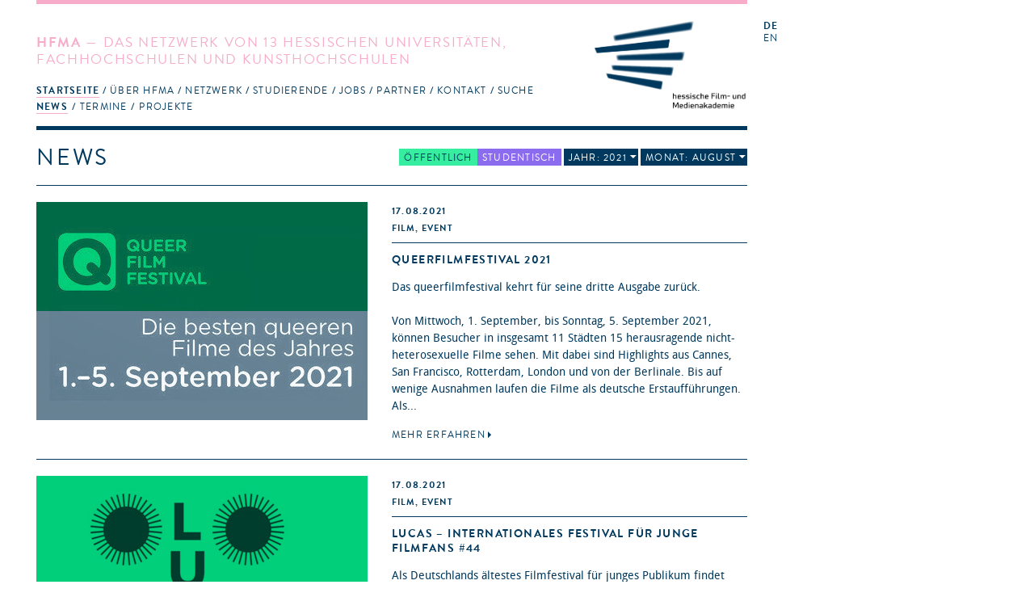

--- FILE ---
content_type: text/html; charset=utf-8
request_url: https://hfmakademie.de/de/news?date=2021-8
body_size: 39577
content:
<!DOCTYPE html>
<html lang='de'>
<head>
<title>hFMA: News</title>
<meta charset='utf-8'>
<link href="/assets/application-543467a0f478da96ba641315ee8748e5.css" media="screen" rel="stylesheet" type="text/css" />
<link href="/assets/supersized/css/supersized-921dc22cee945168daa5915b99f7b60d.css" media="screen" rel="stylesheet" type="text/css" />
<link href="/assets/supersized/theme/supersized.shutter-dbe3c3bb11a6d625a860a453dd86c066.css" media="screen" rel="stylesheet" type="text/css" />
<script type="text/javascript">
//<![CDATA[
APPLICATION = {"controller":"news","action":"index","partial":"","requestUrl":"https://hfmakademie.de/de/news?date=2021-8","isMobile":false,"isTablet":false,"numItems":14};
//]]>
</script>
<script src="/assets/frontend-e0363cd09872215d5ded72dd92f2a1a7.js" type="text/javascript"></script>
<script type="text/javascript">
//<![CDATA[

        I18n.defaultLocale = 'de';
        I18n.locale = 'de';
        I18n.availableLocales = ["de","en"];
      
//]]>
</script>

<!--[if lt IE 9]>
  <script src="/assets/javascripts/custom-html5shiv.js" type="text/javascript"></script>
  <script src="/vendor/selectivizr-min.js" type="text/javascript"></script>
  <script src="/vendor/respond.min.js" type="text/javascript"></script>
<![endif]-->


<meta content="authenticity_token" name="csrf-param" />
<meta content="zJl4U/DbHB+frZuAt2mUF7GZ7KjOf3Xiy3VPcx0wpcA=" name="csrf-token" />
<meta content='width=device-width, initial-scale=1.0, maximum-scale=1' name='viewport'>
<link href='/assets/favicon@2-02fdd081bcc6a26c5836957d9182dfc6.ico' rel='shortcut icon'>
</head>
<body>
<div class='' id='wrapper'>
<header class='news'>
<div class='slogan'>
<h1><strong>HFMA</strong> &mdash; Das Netzwerk von 13 hessischen Universitäten, Fachhochschulen und Kunsthochschulen</h1>
<span class='right_column'>
<a href="/de"><img alt="HFMA Logo - hessische Film- und Medienakademie" class="logo" src="/assets/hfma_logo_de-b95fa2150d6df9b19ee6f5b22144af3d.png" />
</a></span>
<nav>
<ul role='navigation'>
<li aria-haspopup='true' class=' homepage indent-left active' data-current='true' role='menuitem' tabindex='1'>
<a href="/de" tabindex="1">Startseite</a>
<ul role='menu'>
<li role='menuitem'><a href="/de/pages/news" class="active" tabindex="1">News</a></li>
<li role='menuitem'><a href="/de/pages/termine" class="" tabindex="1">Termine</a></li>
<li role='menuitem'><a href="/de/pages/projekte" class="" tabindex="1">Projekte</a></li>
</ul>
</li>
<li aria-haspopup='true' class=' about indent-left' role='menuitem' tabindex='1'>
<a href="/de/pages/ueber_hfma" tabindex="1">Über HFMA</a>
<ul role='menu'>
<li role='menuitem'><a href="/de/pages/gremien" class="" tabindex="1">Gremien</a></li>
<li role='menuitem'><a href="/de/pages/chronik" class="" tabindex="1">Chronik</a></li>
<li role='menuitem'><a href="/de/pages/funktion" class="" tabindex="1">Funktion</a></li>
<li role='menuitem'><a href="/de/pages/team" class="" tabindex="1">Team</a></li>
<li role='menuitem'><a href="/de/pages/newsletter" class="" tabindex="1">Newsletter</a></li>
<li role='menuitem'><a href="/de/pages/presse" class="" tabindex="1">Presse</a></li>
<li role='menuitem'><a href="/de/pages/hessen_talents" class="" tabindex="1">Hessen Talents</a></li>
</ul>
</li>
<li aria-haspopup='true' class=' network indent-left' role='menuitem' tabindex='1'>
<a href="/de/pages/netzwerk" tabindex="1">Netzwerk</a>
<ul role='menu'>
<li role='menuitem'><a href="/de/pages/hochschulen" class="" tabindex="1">Hochschulen</a></li>
<li role='menuitem'><a href="/de/pages/studiengaenge" class="" tabindex="1">Studiengänge</a></li>
<li role='menuitem'><a href="/de/pages/personen" class="" tabindex="1">Personen</a></li>
<li role='menuitem'><a href="/de/pages/ehemalige" class="" tabindex="1">Ehemalige</a></li>
<li role='menuitem'><a href="/de/pages/projektantraege" class="" tabindex="1">Projektanträge</a></li>
</ul>
</li>
<li aria-haspopup='true' class=' students indent-left' role='menuitem' tabindex='1'>
<a href="/de/pages/studierende" tabindex="1">Studierende</a>
<ul role='menu'>
<li role='menuitem'><a href="/de/pages/infos" class="" tabindex="1">Infos</a></li>
<li role='menuitem'><a href="/de/pages/hfma-netzwerk_botschaftler_innen" class="" tabindex="1">hFMA-Netzwerk Botschaftler*innen</a></li>
<li role='menuitem'><a href="/de/pages/links" class="" tabindex="1">Links</a></li>
<li role='menuitem'><a href="/de/pages/faq" class="" tabindex="1">FAQ</a></li>
</ul>
</li>
<li aria-haspopup='true' class=' jobs indent-left' role='menuitem' tabindex='1'>
<a href="/de/pages/jobs" tabindex="1">Jobs</a>
</li>
<li aria-haspopup='true' class=' partners indent-right' role='menuitem' tabindex='1'>
<a href="/de/pages/partner" tabindex="1">Partner</a>
<ul role='menu'>
<li role='menuitem'><a href="/de/pages/t-port" class="" tabindex="1">T-Port</a></li>
<li role='menuitem'><a href="/de/pages/filmhaeuser" class="" tabindex="1">Filmhäuser</a></li>
</ul>
</li>
<li aria-haspopup='true' class=' contact indent-left' role='menuitem' tabindex='1'>
<a href="/de/pages/kontakt" tabindex="1">Kontakt</a>
</li>
<li aria-haspopup='true' role='menuitem' tabindex='1'>
<a href="#">Suche</a>
<form accept-charset="UTF-8" action="/de/search" method="post"><div style="margin:0;padding:0;display:inline"><input name="utf8" type="hidden" value="&#x2713;" /><input name="authenticity_token" type="hidden" value="zJl4U/DbHB+frZuAt2mUF7GZ7KjOf3Xiy3VPcx0wpcA=" /></div>
<input id="search" name="search" type="text" />
<input name="commit" type="submit" value="search" />
</form>


</li>
</ul>
</nav>
</div>
<div class='sidebar'>
<menu id='language_switch' label='language selection' type='toolbar'>
<a href="/de" class="active">de</a>
<a href="/en">en</a>
</menu>
<div class='clear'></div>
</div>
</header>
<div id='secondpage-ctn'>
<div id='secondpage-inner'>
<a class='closePage'>
<span>
close
</span>
</a>
<article class='main-content detail' id='pages'>
<h1>Kontakt</h1>
<div class='entry'>
<section class='content wymoutput'>
<p class="bodytext"><strong>hessische Film- und Medienakademie</strong> (hFMA)<br>Hermann-Steinhäuser-Straße 43-47, 2.OG<br>63065 Offenbach am Main<span><br><span><br>069 830 460 41<br>info@hfmakademie.de</span></span><br></p>
<p class="bodytext">Anfahrtsbeschreibung <a href="/system/attachment/file/50eefabdaba67d3992000b76/Anfahrt_hFMA.pdf" class="download">hier</a></p><p class="bodytext"><b>Geschäftsführung (k<b>ommissarisch)</b></b><br>Prof. Rüdiger Pichler - info(at)hfmakademie.de<br></p><p><strong><span class="mail">Projektkoordination</span></strong><br><span>Dr. Marcela Hernández - hernandez(at)hfmakademie.de<br>Csongor Dobrotka - dobrotka(at)hfmakademie.de</span><br></p><p>Sie erreichen uns dienstags bis freitags von 10 bis 16:30 Uhr.<br></p>

</section>
<div class='sidebar'>
<section class='downloads'>
<h2>Downloads</h2>
<ul>
<li><a href="/system/attachment/file/50eefabdaba67d3992000b76/Anfahrt_hFMA.pdf">Anfahrt_hFMA.pdf</a></li>
</ul>
</section>


</div>
</div>
</article>
</div>
</div>

<div id='main' role='main'>
<div class='main-content listing' id='news'>
<menu class='area_filter' label='Area Filter' type='toolbar'>
<li>
<a href="/de/news?date=2021-8" class="all active">Alle</a>
</li>
<li>
<a href="/de/news?date=2021-8&amp;filter=public_area" class="public_area ">Öffentlich</a>
</li>
<li>
<a href="/de/news?date=2021-8&amp;filter=student_area" class="student_area ">Studentisch</a>
</li>
<li class='timeframe_filter'>
<a href="#" class="year_filter_label">Jahr: 2021</a>
<menu class='timeframe_list' label='Timeframe Filter'>
<a href="/de/news">Alle</a>
<a href="/de/news?date=2026">2026</a>
<a href="/de/news?date=2025">2025</a>
<a href="/de/news?date=2024">2024</a>
<a href="/de/news?date=2023">2023</a>
<a href="/de/news?date=2022">2022</a>
<a href="/de/news?date=2021" class="active">2021</a>
<a href="/de/news?date=2020">2020</a>
<a href="/de/news?date=2019">2019</a>
<a href="/de/news?date=2018">2018</a>
<a href="/de/news?date=2017">2017</a>
<a href="/de/news?date=2016">2016</a>
<a href="/de/news?date=2015">2015</a>
<a href="/de/news?date=2014">2014</a>
<a href="/de/news?date=2013">2013</a>
<a href="/de/news?date=2012">2012</a>
<a href="/de/news?date=2011">2011</a>
<a href="/de/news?date=2010">2010</a>
<a href="/de/news?date=2009">2009</a>
</menu>
</li>
<li class='month_filter'>
<a href="#" class="month_filter_label">Monat: August</a>
<menu class='month_list' label='Month Filter'>
<a href="/de/news?date=2021">Alle</a>
<a href="/de/news?date=2021-1">Januar</a>
<a href="/de/news?date=2021-2">Februar</a>
<a href="/de/news?date=2021-3">März</a>
<a href="/de/news?date=2021-4">April</a>
<a href="/de/news?date=2021-5">Mai</a>
<a href="/de/news?date=2021-6">Juni</a>
<a href="/de/news?date=2021-7">Juli</a>
<a href="/de/news?date=2021-8" class="active">August</a>
<a href="/de/news?date=2021-9">September</a>
<a href="/de/news?date=2021-10">Oktober</a>
<a href="/de/news?date=2021-11">November</a>
<a href="/de/news?date=2021-12">Dezember</a>
</menu>
</li>
</menu>

<h1>News</h1>
<div class='items'>
<article class='entry public_area'>
<section class='image-gallery'>
<img class="mobile_thumb" src="/system/attachment/file/611c0498aba67d61216765c2/thumb_queer.jpg" />

<div class='teaser-viewport'>
<a href="/de/news/queerfilmfestival_2021" class="teaser_image"><img src="/system/attachment/file/611c0498aba67d61216765c2/teaser_public_merged_queer.jpg" />
<img src="/system/attachment/file/611c0498aba67d61216765c2/teaser_public_merged_queer.jpg" />
</a>
</div>

</section>
<div class='body news-content'>
<hgroup>
<div class='meta'>
<a href="/de/news/queerfilmfestival_2021"><time>17.08.2021</time>
</a><p class='categories'>Film, Event</p>
</div>
<h1><a href="/de/news/queerfilmfestival_2021">queerfilmfestival 2021</a></h1>
</hgroup>

<div class='teaser'>
<p>Das queerfilmfestival kehrt für seine dritte Ausgabe zurück. <br /><br />Von Mittwoch, 1. September, bis Sonntag, 5. September 2021, können Besucher in insgesamt 11 Städten 15 herausragende nicht-heterosexuelle Filme sehen. Mit dabei sind Highlights aus Cannes, San Francisco, Rotterdam, London und von der Berlinale. Bis auf wenige Ausnahmen laufen die Filme als deutsche Erstaufführungen.<br />Als...</p>
<a href="/de/news/queerfilmfestival_2021" class="more">Mehr erfahren</a>
</div>
<div class='fold'>
<section class='content wymoutput'><p><b>Das queerfilmfestival kehrt für seine dritte Ausgabe zurück. </b><br></p><p>Von Mittwoch, 1. September, bis Sonntag, 5. September 2021, können Besucher in insgesamt 11 Städten 15 herausragende nicht-heterosexuelle Filme sehen. Mit dabei sind Highlights aus Cannes, San Francisco, Rotterdam, London und von der Berlinale. Bis auf wenige Ausnahmen laufen die Filme als deutsche Erstaufführungen.</p><p>Als Eröffnungsfilm zeigen die Veranstalter Peeter Rebanes packenden historischen Liebesthriller „Firebird“, der auf einem sowjetischen Luftwaffenstützpunkt auf dem Höhepunkt des Kalten Kriegs spielt und von der verbotenen Liebe zwischen einem jungen Soldaten und einem Kampfpiloten erzählt. <br></p><p>Vorführungen in hessischen Kinos gibt es <a href="https://www.arthouse-kinos.de/besonderes-events/queer-film-festival/" target="_blank">hier</a> und <a href="http://www.malsehnkino.de/index.php?section=specials#QUEERFILMFESTIVAL" target="_blank">hier</a>. Alle Informationen zum Festival gibt es auf der <a href="https://www.queerfilmfestival.net" target="_blank">Website</a>.<br></p>
</section>
<section class='links'>
<h2>Link</h2>
<ul>
<li><a href="https://www.queerfilmfestival.net">https://www.queerfilmfestival.net</a></li>
<li><a href="https://www.arthouse-kinos.de/besonderes-events/queer-film-festival/">https://www.arthouse-kinos.de/besonderes-events/queer-film-festival/</a></li>
<li><a href="http://www.malsehnkino.de/index.php?section=specials#QUEERFILMFESTIVAL">http://www.malsehnkino.de/index.php?section=specials#QUEERFILMFESTIVAL</a></li>
</ul>
</section>



</div>
</div>
</article>

<article class='entry public_area'>
<section class='image-gallery'>
<img class="mobile_thumb" src="/system/attachment/file/611c080aaba67d6112826fe9/thumb_lucas.png" />

<div class='teaser-viewport'>
<a href="/de/news/lucas_internationales_festival_fuer_junge_filmfans_44" class="teaser_image"><img src="/system/attachment/file/611c080aaba67d6112826fe9/teaser_public_merged_lucas.jpg" />
<img src="/system/attachment/file/611c080aaba67d6112826fe9/teaser_public_merged_lucas.jpg" />
</a>
</div>

</section>
<div class='body news-content'>
<hgroup>
<div class='meta'>
<a href="/de/news/lucas_internationales_festival_fuer_junge_filmfans_44"><time>17.08.2021</time>
</a><p class='categories'>Film, Event</p>
</div>
<h1><a href="/de/news/lucas_internationales_festival_fuer_junge_filmfans_44">LUCAS – Internationales Festival für junge Filmfans #44</a></h1>
</hgroup>

<div class='teaser'>
<p>Als Deutschlands ältestes Filmfestival für junges Publikum findet LUCAS vom 30. September bis 7. Oktober 2021 zum 44. Mal statt. Das Programm richtet sich an alle von vier Jahren bis 18plus und präsentiert aktuelles internationales Filmschaffen – Spiel-, Dokumentar-, Animations- und Experimentalfilme.<br /><br />Herzstück von LUCAS sind die Wettbewerbe in den Sektionen 8+, 13+ und 16+ | Youngsters....</p>
<a href="/de/news/lucas_internationales_festival_fuer_junge_filmfans_44" class="more">Mehr erfahren</a>
</div>
<div class='fold'>
<section class='content wymoutput'><p><b>Als Deutschlands ältestes Filmfestival für junges Publikum findet LUCAS vom 30. September bis 7. Oktober 2021 zum 44. Mal statt. Das Programm richtet sich an alle von vier Jahren bis 18plus und präsentiert aktuelles internationales Filmschaffen – Spiel-, Dokumentar-, Animations- und Experimentalfilme.</b><br></p><p>Herzstück von LUCAS sind die Wettbewerbe in den Sektionen 8+, 13+ und 16+ | Youngsters. Ergänzend zum Wettbewerbsprogramm zeigt das Festival Klassiker der Filmgeschichte, Kurzfilmprogramme für die Allerjüngsten und weitere, teils von Kindern und Jugendlichen gestaltete Reihen. Während der Festivalwoche liegt ein besonderer Fokus auf den Filmgesprächen, in denen Filmschaffende aus aller Welt mit dem Publikum in Dialog treten.</p><p>Alle Informationen zum Festival gibt es auf der <a href="https://lucas-filmfestival.de" target="_blank">Website</a>.<br></p>
</section>
<section class='links'>
<h2>Link</h2>
<ul>
<li><a href="https://lucas-filmfestival.de">https://lucas-filmfestival.de</a></li>
</ul>
</section>



</div>
</div>
</article>

<article class='entry public_area'>
<section class='image-gallery'>
<img class="mobile_thumb" src="/system/attachment/file/611c090eaba67d611282a0b1/thumb_ministerium.jpg" />

<div class='teaser-viewport'>
<a href="/de/news/das_land_hessen_foerdert_hessische_computerspiele-entwickler" class="teaser_image"><img src="/system/attachment/file/611c090eaba67d611282a0b1/teaser_public_merged_ministerium.jpg" />
<img src="/system/attachment/file/611c090eaba67d611282a0b1/teaser_public_merged_ministerium.jpg" />
</a>
</div>

</section>
<div class='body news-content'>
<hgroup>
<div class='meta'>
<a href="/de/news/das_land_hessen_foerdert_hessische_computerspiele-entwickler"><time>17.08.2021</time>
</a></div>
<h1><a href="/de/news/das_land_hessen_foerdert_hessische_computerspiele-entwickler">Das Land Hessen fördert hessische Computerspiele-Entwickler</a></h1>
</hgroup>

<div class='teaser'>
<p>Sieben Computerspiel-Entwickler aus ganz Hessen erhalten vom Land zusammen rund 325.000 Euro für neue Projekte. <br /><br />Das neue Förderprogramm „HESSEN serious GAME“ zielt auf Spiele, die nicht allein der Unterhaltung dienen, sondern beispielsweise auch dem Lernen, wie Wirtschaftsminister Tarek Al-Wazir am Freitag mitteilte: „Mit diesem Programm wollen wir die hessische Computerspielbranche in einem...</p>
<a href="/de/news/das_land_hessen_foerdert_hessische_computerspiele-entwickler" class="more">Mehr erfahren</a>
</div>
<div class='fold'>
<section class='content wymoutput'><p><b>Sieben Computerspiel-Entwickler aus ganz Hessen erhalten vom Land zusammen rund 325.000 Euro für neue Projekte. </b><br></p><p>Das neue Förderprogramm „HESSEN serious GAME“ zielt auf Spiele, die nicht allein der Unterhaltung dienen, sondern beispielsweise auch dem Lernen, wie Wirtschaftsminister Tarek Al-Wazir am Freitag mitteilte: „Mit diesem Programm wollen wir die hessische Computerspielbranche in einem interessanten Wachstumsmarkt unterstützen. Gerade junge Unternehmen können davon profitieren.“ <br></p><p>Eine Fachjury aus Vertreterinnen und Vertretern der Branche, von Hochschulen und aus dem Ministerium hatte insgesamt 13 Bewerbungen geprüft und beurteilt. Regulär stellt das Land für die Förderung von serious Games jährlich 200.000 Euro zur Verfügung. In diesem Jahr wurden die Mittel um ca. 125.000 Euro aufgestockt.</p><p>Eine detaillierte Aufschlüsselung der Gewinner der Förderungen gibt es auf der <a href="https://wirtschaft.hessen.de/presse/pressemitteilung/land-steigt-in-computerspielefoerderung-ein" target="_blank">Website</a>.<br></p>
</section>
<section class='links'>
<h2>Link</h2>
<ul>
<li><a href="https://wirtschaft.hessen.de/presse/pressemitteilung/land-steigt-in-computerspielefoerderung-ein">https://wirtschaft.hessen.de/presse/pressemitteilung/land-steigt-in-computerspielefoerderung-ein</a></li>
</ul>
</section>



</div>
</div>
</article>

<article class='entry public_area'>
<section class='image-gallery'>
<img class="mobile_thumb" src="/system/attachment/file/611c0b1baba67d611699759c/thumb_bamberg.jpg" />

<div class='teaser-viewport'>
<a href="/de/news/call_for_entries_32_bamberger_kurzfilmtage" class="teaser_image"><img src="/system/attachment/file/611c0b1baba67d611699759c/teaser_public_merged_bamberg.jpg" />
<img src="/system/attachment/file/611c0b1baba67d611699759c/teaser_public_merged_bamberg.jpg" />
</a>
</div>

</section>
<div class='body news-content'>
<hgroup>
<div class='meta'>
<a href="/de/news/call_for_entries_32_bamberger_kurzfilmtage"><time>17.08.2021</time>
</a><p class='categories'>Film, Event</p>
</div>
<h1><a href="/de/news/call_for_entries_32_bamberger_kurzfilmtage">Call for Entries: 32. Bamberger Kurzfilmtage</a></h1>
</hgroup>

<div class='teaser'>
<p>Die Bamberger Kurzfilmtage sind Bayerns ältestes Kurzfilmfestival. Mit über 7.000 Besuchern haben sich die Bamberger Kurzfilmtage zu einem der großen deutschsprachigen Festivals entwickelt. <br /><br />Im Wettbewerb werden Spiel-, Dokumentar-, Animations-, Experimental- und Kinderfilme gezeigt. Das Festival wird durch den Verein “Bamberger Kurzfilmtage e.V.” organisiert.<br />Noch bis zum 5. September 2021...</p>
<a href="/de/news/call_for_entries_32_bamberger_kurzfilmtage" class="more">Mehr erfahren</a>
</div>
<div class='fold'>
<section class='content wymoutput'><p><b>Die Bamberger Kurzfilmtage sind Bayerns ältestes Kurzfilmfestival. Mit über 7.000 Besuchern haben sich die Bamberger Kurzfilmtage zu einem der großen deutschsprachigen Festivals entwickelt. </b><br></p><p>Im Wettbewerb werden Spiel-, Dokumentar-, Animations-, Experimental- und Kinderfilme gezeigt. Das Festival wird durch den Verein “Bamberger Kurzfilmtage e.V.” organisiert.</p><p>Noch bis zum 5. September 2021 können Filme für die einzelnen Wettbewerbe eingereicht werden.</p><p>Alle Informationen gibt es auf der <a href="https://www.bamberger-kurzfilmtage.de/einreichung" target="_blank">Website</a>.<br></p>
</section>
<section class='links'>
<h2>Link</h2>
<ul>
<li><a href="https://www.bamberger-kurzfilmtage.de/einreichung">https://www.bamberger-kurzfilmtage.de/einreichung</a></li>
</ul>
</section>



</div>
</div>
</article>

<article class='entry public_area'>
<section class='image-gallery'>
<img class="mobile_thumb" src="/system/attachment/file/611c0c26aba67d612169ce96/thumb_hannover.jpg" />

<div class='teaser-viewport'>
<a href="/de/news/call_for_applications_cast_cut_-stipendium" class="teaser_image"><img src="/system/attachment/file/611c0c26aba67d612169ce96/teaser_public_merged_hannover.jpg" />
<img src="/system/attachment/file/611c0c26aba67d612169ce96/teaser_public_merged_hannover.jpg" />
</a>
</div>

</section>
<div class='body news-content'>
<hgroup>
<div class='meta'>
<a href="/de/news/call_for_applications_cast_cut_-stipendium"><time>17.08.2021</time>
</a><p class='categories'>Workshop / Seminar</p>
</div>
<h1><a href="/de/news/call_for_applications_cast_cut_-stipendium">Call for Applications: »cast&amp;cut«-Stipendium</a></h1>
</hgroup>

<div class='teaser'>
<p>Studium beendet und Lust auf eine neue Stadt? Das »cast&amp;cut«-Stipendium ist für alle diejenigen attraktiv, die erste Erfahrungen mit eigenen Filmen gemacht haben und nun ein besonderes Kurzfilmprojekt verwirklichen möchten.<br /><br />Das Stipendium ist für junge FilmemacherInnen aus dem gesamten Bundesgebiet Deutschlands offen. Bewerben können sich regieerfahrene FilmemacherInnen und...</p>
<a href="/de/news/call_for_applications_cast_cut_-stipendium" class="more">Mehr erfahren</a>
</div>
<div class='fold'>
<section class='content wymoutput'><p><b>Studium beendet und Lust auf eine neue Stadt? Das »cast&amp;cut«-Stipendium ist für alle diejenigen attraktiv, die erste Erfahrungen mit eigenen Filmen gemacht haben und nun ein besonderes Kurzfilmprojekt verwirklichen möchten.</b><br></p><p>Das Stipendium ist für junge FilmemacherInnen aus dem gesamten Bundesgebiet Deutschlands offen. Bewerben können sich regieerfahrene FilmemacherInnen und HochschulabsolvenInnen mit individueller Handschrift, die im Bereich des Kurzfilms ihre filmischen Erfahrungen erweitern und/oder kreatives Neuland betreten wollen.<br></p><p>Grundlage für die Bewerbung ist ein bis zu 15-minütiges Kurzfilmprojekt, das während der Dauer des Stipendiums mittels digitaler Aufnahmetechnik realisiert werden soll. Die Bewerber reichen die Beschreibung ihres Filmprojektes für Hannover, Bio- und Filmographie sowie Arbeitsproben ein.</p><p>Bewerbungen für können immer<b> bis zum 30. September eines jeden Jahres</b> für das nachfolgende Jahr eingereicht werden.<br></p><p>Alle Informationen gibt es auf der <a href="https://www.stiftung-kulturregion.de/formate/kurzfilmstipendium-castcut/bewerben.html" target="_blank">Website</a>.<br></p></section>
<section class='links'>
<h2>Link</h2>
<ul>
<li><a href="https://www.stiftung-kulturregion.de/formate/kurzfilmstipendium-castcut/bewerben.html">https://www.stiftung-kulturregion.de/formate/kurzfilmstipendium-castcut/bewerben.html</a></li>
</ul>
</section>



</div>
</div>
</article>

<article class='entry public_area'>
<section class='image-gallery'>
<img alt="Foto / Montage: Falk Wenzel " class="mobile_thumb" src="/system/attachment/file/611c156baba67d6112870c6d/thumb_divein.jpg" />

<div class='teaser-viewport'>
<a href="/de/news/call_for_applications_dive_in_programm_fuer_digitale_interaktionen" class="teaser_image"><img alt="Foto / Montage: Falk Wenzel " src="/system/attachment/file/611c156baba67d6112870c6d/teaser_public_merged_divein.jpg" title="Foto / Montage: Falk Wenzel " />
<img alt="Foto / Montage: Falk Wenzel " src="/system/attachment/file/611c156baba67d6112870c6d/teaser_public_merged_divein.jpg" title="Foto / Montage: Falk Wenzel " />
</a>
</div>

</section>
<div class='body news-content'>
<hgroup>
<div class='meta'>
<a href="/de/news/call_for_applications_dive_in_programm_fuer_digitale_interaktionen"><time>17.08.2021</time>
</a><p class='categories'>Wettbewerb</p>
</div>
<h1><a href="/de/news/call_for_applications_dive_in_programm_fuer_digitale_interaktionen">Call for Applications: dive in. Programm für digitale Interaktionen</a></h1>
</hgroup>

<div class='teaser'>
<p>Das Abstandsgebot als soziale Rahmenbedingung in der Coronakrise hat das gesellschaftliche Zusammenleben massiv verändert. Andere Formen des Dialogs und des Austauschs müssen gefunden und praktiziert werden, wenn der soziale Zusammenhalt im Leben auf Abstand nicht gefährdet werden soll. Es zeichnet sich ab, dass der digitale Raum dafür innovative Möglichkeiten bietet, die bislang nicht...</p>
<a href="/de/news/call_for_applications_dive_in_programm_fuer_digitale_interaktionen" class="more">Mehr erfahren</a>
</div>
<div class='fold'>
<section class='content wymoutput'><p><b>Das Abstandsgebot als soziale Rahmenbedingung in der Coronakrise hat das gesellschaftliche Zusammenleben massiv verändert. Andere Formen des Dialogs und des Austauschs müssen gefunden und praktiziert werden, wenn der soziale Zusammenhalt im Leben auf Abstand nicht gefährdet werden soll. Es zeichnet sich ab, dass der digitale Raum dafür innovative Möglichkeiten bietet, die bislang nicht ausgeschöpft werden.</b></p><p>Mit „dive in. Programm für digitale Interaktionen“ will die Kulturstiftung des Bundes daher bundesweit Kulturinstitutionen darin unterstützen und motivieren, mit innovativen digitalen Dialog- und Austauschformaten auf die aktuelle pandemiebedingte Situation zu reagieren.<br></p><p>Das Programm richtet sich an gegenwartsorientierte Kulturinstitutionen aller künstlerischen Sparten sowie an Gedenkstätten, Bibliotheken, Soziokulturelle Zentren, Archive mit Archivgut in künstlerischen Sparten und an Festivals. Es möchte diesen Institutionen ermöglichen, bis Ende des kommenden Jahres innovative Ideen und Vorhaben der digitalen Vermittlung umzusetzen, Formate zur Ansprache eines neuen Publikums zu erproben, mit neuen digitalen Anwendungen zu experimentieren und vorhandene Angebote weiterzuentwickeln. <br></p><p>Förderanträge können noch bis zum 15. September 2021 auf der <a href="https://www.kulturstiftung-des-bundes.de/de/projekte/erbe_und_vermittlung/detail/dive_in_programm_fuer_digitale_interaktionen.html" target="_blank">Website</a> eingereicht werden.<br></p>
</section>
<section class='links'>
<h2>Link</h2>
<ul>
<li><a href="https://www.kulturstiftung-des-bundes.de/de/projekte/erbe_und_vermittlung/detail/dive_in_programm_fuer_digitale_interaktionen.html">https://www.kulturstiftung-des-bundes.de/de/projekte/erbe_und_vermittlung/detail/dive_in_programm_fuer_digitale_interaktionen.html</a></li>
</ul>
</section>



</div>
</div>
</article>

<article class='entry public_area'>
<section class='image-gallery'>
<img class="mobile_thumb" src="/system/attachment/file/611c1696aba67d610f871237/thumb_goeast.png" />

<div class='teaser-viewport'>
<a href="/de/news/goeast_paneuropaeisches_picknick_2021" class="teaser_image"><img src="/system/attachment/file/611c1696aba67d610f871237/teaser_public_merged_goeast.jpg" />
<img src="/system/attachment/file/611c1696aba67d610f871237/teaser_public_merged_goeast.jpg" />
</a>
</div>

</section>
<div class='body news-content'>
<hgroup>
<div class='meta'>
<a href="/de/news/goeast_paneuropaeisches_picknick_2021"><time>17.08.2021</time>
</a><p class='categories'>Film, Event</p>
</div>
<h1><a href="/de/news/goeast_paneuropaeisches_picknick_2021">goEast PANEUROPÄISCHES PICKNICK 2021</a></h1>
</hgroup>

<div class='teaser'>
<p>Bereits am 28. August 2021 freuen sich die Veranstalter von goEast sehr, gemeinsam mit dem Publikum und der Künstler*innengruppe "A Wall Is A Screen" durch das abendlich Offenbach am Main zu streifen für den Kurzfilmspaziergang mit mittel- und osteuropäischen Kurzfilmen.<br /><br />A Wall Is A Screen lädt nach der erfolgreichen Veranstaltung 2020 in Wiesbaden-Klarenthal nun dazu ein, die Innenstadt von...</p>
<a href="/de/news/goeast_paneuropaeisches_picknick_2021" class="more">Mehr erfahren</a>
</div>
<div class='fold'>
<section class='content wymoutput'><p><b>Bereits am 28. August 2021 freuen sich die Veranstalter von goEast sehr, gemeinsam mit dem Publikum und der Künstler*innengruppe "A Wall Is A Screen" durch das abendlich Offenbach am Main zu streifen für den Kurzfilmspaziergang mit mittel- und osteuropäischen Kurzfilmen.</b><br></p><p>A Wall Is A Screen lädt nach der erfolgreichen Veranstaltung 2020 in Wiesbaden-Klarenthal nun dazu ein, die Innenstadt von Offenbach mit neuen Augen zu sehen. Wie immer wurde das Programm ganz speziell für diese Tour konzipiert, die Filme bleiben aber wie die Route geheim.</p><p><b>Vom 1. bis 3. September 2021</b> baut goEast gemeinsam mit Mobilitätspartner stadtmobil Rhein Main ein Pop-Up-Autokino mitten in der Wiesbadener Innenstadt auf. Der Clou: Besucher müssen nicht einmal mit Ihrem eigenen Auto anreisen, sondern buchen sich ganz bequem die Frontsitze in den Carsharing Autos.<br></p><p>Wer lieber unter freiem Himmel sitzen möchte, macht es sich auf selbst mitgebrachten Picknickdecken bequem. Die Veranstaltung wird Corona-konform stattfinden. <br></p><p>Alle Informationen gibt es auf der <a href="https://www.filmfestival-goeast.de/de/Blog/pp21_nachholtermine.php" target="_blank">Website</a>.<br></p>
</section>
<section class='links'>
<h2>Link</h2>
<ul>
<li><a href="https://www.filmfestival-goeast.de/de/Blog/pp21_nachholtermine.php">https://www.filmfestival-goeast.de/de/Blog/pp21_nachholtermine.php</a></li>
</ul>
</section>



</div>
</div>
</article>

<article class='entry public_area'>
<section class='image-gallery'>
<img class="mobile_thumb" src="/system/attachment/file/611c18c3aba67d61169e7fd4/thumb_kreativwirtschaftstag.jpg" />

<div class='teaser-viewport'>
<a href="/de/news/4_kreativwirtschaftstag_mit_online-workshop_von_anja_henningsmeyer" class="teaser_image"><img src="/system/attachment/file/611c18c3aba67d61169e7fd4/teaser_public_merged_kreativwirtschaftstag.jpg" />
<img src="/system/attachment/file/611c18c3aba67d61169e7fd4/teaser_public_merged_kreativwirtschaftstag.jpg" />
</a>
</div>

</section>
<div class='body news-content'>
<hgroup>
<div class='meta'>
<a href="/de/news/4_kreativwirtschaftstag_mit_online-workshop_von_anja_henningsmeyer"><time>17.08.2021</time>
</a><p class='categories'>Event</p>
</div>
<h1><a href="/de/news/4_kreativwirtschaftstag_mit_online-workshop_von_anja_henningsmeyer">4. Kreativwirtschaftstag mit Online-Workshop von Anja Henningsmeyer</a></h1>
</hgroup>

<div class='teaser'>
<p>Verantwortung und Impact der kreativen Wirtschaft und darüber hinaus stehen im Fokus des 4. Kreativwirtschaftstages. Das Adorno-Zitat "Es gibt kein richtiges Leben im falschen" als Leitthema führt die Kreativbranche zu vielfältigen Fragestellungen:<br /><br />Von der Gestaltung gesellschaftlicher und wirtschaftlicher Umbrüche über Nachhaltigkeit und verantwortungsvolle Kommunikation bis hin zu Ethik der...</p>
<a href="/de/news/4_kreativwirtschaftstag_mit_online-workshop_von_anja_henningsmeyer" class="more">Mehr erfahren</a>
</div>
<div class='fold'>
<section class='content wymoutput'><p><b>Verantwortung und Impact der kreativen Wirtschaft und darüber hinaus stehen im Fokus des 4. Kreativwirtschaftstages. Das Adorno-Zitat "Es gibt kein richtiges Leben im falschen" als Leitthema führt die Kreativbranche zu vielfältigen Fragestellungen:</b><br></p><p>Von der Gestaltung gesellschaftlicher und wirtschaftlicher Umbrüche über Nachhaltigkeit und verantwortungsvolle Kommunikation bis hin zu Ethik der Digitalisierung. Die Kreativbranchen stellen grundsätzliche Fragen nach dem richtigen Handeln. Auf der Suche nach neuen kreativen Lösungen rücken zunehmend die Konsequenzen des eigenen Tuns in den Fokus. Kreative wollen über die Pandemie hinaus dem Individuum, der Gesellschaft und der Wirtschaft neue Lösungen und Perspektiven anbieten.</p><p>Auch hFMA Geschäftsführerin Anja Henningsmeyer veranstaltet im Rahmen des Kreativwirtschaftstags einen Online-Workshop. Die Verhandlung der eigenen Preise ist für viele Kreativschaffende eine große Herausforderung. Ihr Kurzworkshop liefert wertvolle Tipps &amp; Tricks für erfolgreiche Verhandlungsführungen im Business. Alle Informationen dazu gibt es <a href="https://www.henningsmeyer.de/10-09-2021-wie-sie-selbstbewusst-und-professionell-ihre-preise-verhandeln-auf-dem-kreativwirtschaftstag/" target="_blank">hier</a>.</p><p>Alles weitere zum Kreativwirtschaftstag gibt es auf der <a href="https://www.hessen-agentur.de/termine/4.-kreativwirtschaftstag-2021" target="_blank">Website</a>.<br></p>
</section>
<section class='links'>
<h2>Link</h2>
<ul>
<li><a href="https://www.hessen-agentur.de/termine/4.-kreativwirtschaftstag-2021">https://www.hessen-agentur.de/termine/4.-kreativwirtschaftstag-2021</a></li>
<li><a href="https://www.henningsmeyer.de/10-09-2021-wie-sie-selbstbewusst-und-professionell-ihre-preise-verhandeln-auf-dem-kreativwirtschaftstag/">https://www.henningsmeyer.de/10-09-2021-wie-sie-selbstbewusst-und-professionell-ihre-preise-verhandeln-auf-dem-kreativwirtschaftstag/</a></li>
</ul>
</section>

<div class='people_list'>
<h2>Personen</h2>
<ul>
<li>
<a href="/de/people/anja_henningsmeyer">Anja Henningsmeyer
</a></li>
</ul>
</div>


</div>
</div>
</article>

<article class='entry public_area'>
<section class='image-gallery'>
<img class="mobile_thumb" src="/system/attachment/file/611c1a81aba67d61216f56ec/thumb_STP.png" />

<div class='teaser-viewport'>
<a href="/de/news/call_for_entries_script-to-pitch" class="teaser_image"><img src="/system/attachment/file/611c1a81aba67d61216f56ec/teaser_public_merged_STP.jpg" />
<img src="/system/attachment/file/611c1a81aba67d61216f56ec/teaser_public_merged_STP.jpg" />
</a>
</div>

</section>
<div class='body news-content'>
<hgroup>
<div class='meta'>
<a href="/de/news/call_for_entries_script-to-pitch"><time>17.08.2021</time>
</a><p class='categories'>Workshop / Seminar, Wettbewerb</p>
</div>
<h1><a href="/de/news/call_for_entries_script-to-pitch">Call for Entries: Script-to-Pitch</a></h1>
</hgroup>

<div class='teaser'>
<p>Du hast eine Idee für eine Serie, aber du weißt nicht, wie du sie präsentieren sollst? Gemeinsam mit den Teilnehmern bringen die Veranstalter von Script-to-Pitch das Script in das richtige Format für einen erfolgreichen Pitch.<br /><br />Script-to-Pitch ist ein Programm der Frankfurter Filmproduktionsfirma PLANET 9, die Moritz Becherer (Alumnus Kunsthochschule Kassel) und Michael Gödde betreiben. Das...</p>
<a href="/de/news/call_for_entries_script-to-pitch" class="more">Mehr erfahren</a>
</div>
<div class='fold'>
<section class='content wymoutput'><p><b>Du hast eine Idee für eine Serie, aber du weißt nicht, wie du sie präsentieren sollst? Gemeinsam mit den Teilnehmern bringen die Veranstalter von Script-to-Pitch das Script in das richtige Format für einen erfolgreichen Pitch.</b><br></p><p>Script-to-Pitch ist ein Programm der Frankfurter Filmproduktionsfirma PLANET 9, die Moritz Becherer (Alumnus Kunsthochschule Kassel) und Michael Gödde betreiben. Das Programm hilft bei der professionellen Entwicklung eines Serien-Pitchbooks für VoD Plattformen wie z.B. Netflix, Prime-Video oder TV-NOW.</p><p>Ziel des Programms ist die erfolgreiche Auswertung und Weiterentwicklung der besten Serien-Pitchbooks auf Filmfestivals und Märkten im kommenden Jahr. Planet 9 Pictures freut sich auf eine langfristige Kooperation mit Autor*innen bei der Entwicklung von Serien in ihrem Writers Room. Aus den Einsendungen werden insgesamt 6 Autor*innen ausgewählt. Die Teilnahme ist kostenlos.<br></p><p>Der Intensivkurs basiert auf 5 ganztägigen Online-Sessions in einem Zeitraum von 6 Wochen, die in Einzel- und Gruppenarbeit, sowie in Begleitung von Autor*innen und Produzent*innen von Planet 9 Pictures entstehen.</p><p><b>Die Bewerbung ist noch bis 15.09. möglich</b>. Alle Informationen gibt es im angehängten PDF und auf der <a href="https://planet9-pictures.com/" target="_blank">Website</a>.<br></p>
</section>
<section class='links'>
<h2>Link</h2>
<ul>
<li><a href="https://planet9-pictures.com/">https://planet9-pictures.com/</a></li>
</ul>
</section>

<section class='downloads'>
<h2>Downloads</h2>
<ul>
<li><a href="/system/attachment/file/611c1a44aba67d611288f0b9/script_to_pitch.pdf">script_to_pitch.pdf</a></li>
</ul>
</section>



</div>
</div>
</article>

<article class='entry public_area'>
<section class='image-gallery'>
<img class="mobile_thumb" src="/system/attachment/file/6121a0b4aba67d6112ed6a9e/thumb_kufita.png" />

<div class='teaser-viewport'>
<a href="/de/news/kurzfilmtag_2021" class="teaser_image"><img src="/system/attachment/file/6121a0b4aba67d6112ed6a9e/teaser_public_merged_kufita.jpg" />
<img src="/system/attachment/file/6121a0b4aba67d6112ed6a9e/teaser_public_merged_kufita.jpg" />
</a>
</div>

</section>
<div class='body news-content'>
<hgroup>
<div class='meta'>
<a href="/de/news/kurzfilmtag_2021"><time>21.08.2021</time>
</a><p class='categories'>Film, Event</p>
</div>
<h1><a href="/de/news/kurzfilmtag_2021">KURZFILMTAG 2021</a></h1>
</hgroup>

<div class='teaser'>
<p>Kurzfilme in der WG-Küche, Kurzfilme auf einer Waldlichtung, Kurzfilme auf dem Weihnachtsmarkt: Einmal im Jahr, am 21. Dezember, verwandeln sich landauf, landab die unterschiedlichsten Orte in temporäre Kinos. Dort, aber auch in vielen echten Kinos bestimmt dann das kurze Format den Spielplan.<br />Der KURZFILMTAG möchte allen die Möglichkeit geben, am 21. Dezember eine eigene Veranstaltung zu...</p>
<a href="/de/news/kurzfilmtag_2021" class="more">Mehr erfahren</a>
</div>
<div class='fold'>
<section class='content wymoutput'><p><b>Kurzfilme in der WG-Küche, Kurzfilme auf einer Waldlichtung, Kurzfilme auf dem Weihnachtsmarkt: Einmal im Jahr, am 21. Dezember, verwandeln sich landauf, landab die unterschiedlichsten Orte in temporäre Kinos. Dort, aber auch in vielen echten Kinos bestimmt dann das kurze Format den Spielplan.</b></p><p>Der KURZFILMTAG möchte allen die Möglichkeit geben, am 21. Dezember eine eigene Veranstaltung zu organisieren und den Kurzfilm im Rahmen dieser bundesweiten Aktion zu feiern. Alle sollen am KURZFILMTAG als Veranstalter*in teilnehmen können. <br></p><p>Seit 2019 setzt der KURZFILMTAG mit dem Ausbau seiner Specials einen noch größeren Fokus auf diverse Zielgruppen: Senior*innen, Jugendliche, Kita-Kinder, Menschen, für die ein Angebot in Leichter Sprache hilfreich ist, sowie hör- und sehgeschädigte Menschen. Für dieses Publikum werden Filmprogramme angeboten, die oftmals von der Zielgruppe selbst zusammengestellt wurden.</p><p>Alle Informationen zur Teilnahme gibt es auf der <a href="https://kurzfilmtag.com/teilnehmen.html" target="_blank">Website</a>.<br></p>
</section>
<section class='links'>
<h2>Link</h2>
<ul>
<li><a href="https://kurzfilmtag.com/teilnehmen.html">https://kurzfilmtag.com/teilnehmen.html</a></li>
</ul>
</section>



</div>
</div>
</article>

</div>
</div>
<noscript>
<div class="pagination"><span class="previous_page disabled">Neuere Einträge</span> <em class="current">1</em> <a rel="next" href="/de/news?date=2021-8&amp;page=2">2</a> <a class="next_page" rel="next" href="/de/news?date=2021-8&amp;page=2">Ältere Einträge</a></div>
</noscript>

</div>
<footer>
<a href="http://wwww.facebook.de/hfmakademie"><img alt="Social_media-facebook" src="/assets/social_media-facebook-f4a9c9bcbf54ee6dc6debbd3830135f6.svg" /></a>
<a href="http://www.youtube.com/user/hfmakademie"><img alt="Social_media-youtube" src="/assets/social_media-youtube-e8e3a8efa9c1a3ab408212b41a53ac7f.svg" /></a>
<a href="https://twitter.com/hfmakademie"><img alt="Social_media-twitter" src="/assets/social_media-twitter-0bafa11b19c148c82d6943ea37e1664b.svg" /></a>
<a href="http://vimeo.com/hfma/videos"><img alt="Social_media-vimeo" src="/assets/social_media-vimeo-09d07839a78b2927bf8face0b04175a0.svg" /></a>
<a href="https://www.instagram.com/hfmakademie"><img alt="Social_media-instagram" src="/assets/social_media-instagram-0908eb6919d9601eb763a427521d8642.svg" /></a>
<a href="/de/pages/impressum">Impressum</a>
<a href="/de/pages/datenschutz-1">Datenschutz</a>
</footer>
</div>
</body>
</html>
